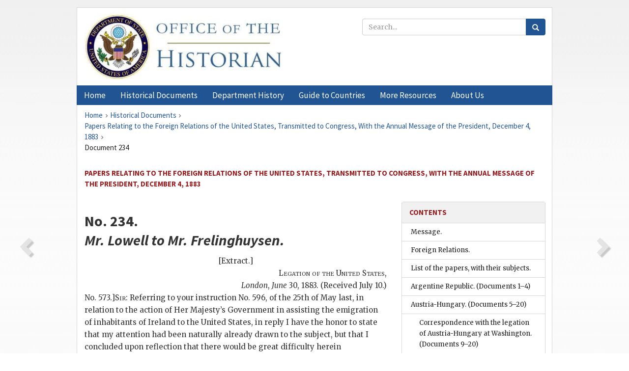

--- FILE ---
content_type: text/html;charset=utf-8
request_url: https://history.state.gov/historicaldocuments/frus1883/d234
body_size: 21599
content:
<!DOCTYPE html>
<html data-template="pages:app-root" lang="en" data-app=""><head><meta name="viewport" content="width=device-width, initial-scale=1.0"><meta name="description" content="history.state.gov 3.0 shell"><link href="/resources/images/favicon.ico" rel="shortcut icon"><script src="">(function(w,d,s,l,i){w[l]=w[l]||[];w[l].push({'gtm.start':
        new Date().getTime(),event:'gtm.js'});var f=d.getElementsByTagName(s)[0],
        j=d.createElement(s),dl=l!='dataLayer'?'&l='+l:'';j.async=true;j.src=
        'https://www.googletagmanager.com/gtm.js?id='+i+dl;f.parentNode.insertBefore(j,f);
        })(window,document,'script','dataLayer','GTM-WBD65RCC');</script><link href="/resources/css/all.css" rel="stylesheet" type="text/css"><title>Historical Documents - Office of the Historian</title></head><body id="body">
        <!-- Google Tag Manager (noscript) -->
        <noscript><iframe src="https://www.googletagmanager.com/ns.html?id=GTM-WBD65RCC" height="0" width="0" style="display:none;visibility:hidden"></iframe></noscript>
        <!-- End Google Tag Manager (noscript) -->
        <header class="hsg-header">
            <section class="hsg-grid hsg-header-inner">
                <div class="container hsg-header-content">
                    <div class="row">
                        <div class="col-sm-7">
                            <a href="/">
                                <img src="/resources/images/Office-of-the-Historian-logo_500x168.jpg" class="img-responsive" width="400" alt="Office of the Historian">
                            </a>
                        </div>
                        <div class="col-sm-5">
                            
                                <div class="banner__search">
                                    <div class="searchbox">
                                        <form action="/search" method="get" class="main-form" id="navigationSearchForm">
                                            <p class="form-group">
                                                <!-- Search: -->
                                                <input type="text" size="15" name="q" placeholder="Search..." class="form-control" id="search-box">
                                                <button type="submit" class="hsg-link-button search-button btn">
                                                    <i class="hsg-search-button-icon"></i>
                                                </button>
                                            </p>
                                        </form>
                                    </div>
                                </div>
                            
                        </div>
                    </div>
                </div>
            </section>
        </header>

        <nav role="navigation" class="hsg-nav navbar navbar-default">
            <div class="container hsg-nav-content">
                <div class="navbar-header">
                    <button type="button" class="navbar-toggle collapsed" data-toggle="collapse" data-target="#navbar-collapse-1" aria-expanded="false">
                        <span class="sr-only">Menu</span>
                        <i class="fa fa-bars"></i>
                        <span class="toggle-text">Menu</span>
                    </button>
                    <!--<a data-template="config:app-title" class="navbar-brand" href="./index.html">App Title</a>-->
                </div>
                <div class="navbar-collapse collapse" id="navbar-collapse-1">
                    <ul class="nav navbar-nav">
                        <li class="dropdown">
                            <a href="/" shape="rect">
                                <span>Home</span>
                            </a>
                        </li>
                        <li class="dropdown">
                            <a href="/historicaldocuments" class="dropdown-toggle" data-toggle="dropdown" role="button" aria-haspopup="true" aria-expanded="false">
                                <span>Historical Documents</span>
                            </a>
                            <ul class="dropdown-menu">
                                <li>
                                    <a href="/historicaldocuments">
                                        <em>Foreign Relations of the United States</em>
                                    </a>
                                </li>
                                <li>
                                    <a href="/historicaldocuments/about-frus">About the
                                            <em>Foreign Relations</em> Series</a>
                                </li>
                                <li>
                                    <a href="/historicaldocuments/status-of-the-series">Status
                                        of the <em>Foreign Relations</em> Series</a>
                                </li>
                                <li>
                                    <a href="/historicaldocuments/frus-history">History of the
                                            <em>Foreign Relations</em> Series</a>
                                </li>
                                <li>
                                    <a href="/historicaldocuments/ebooks">Ebooks Initiative</a>
                                </li>
                                <li>
                                    <a href="/historicaldocuments/quarterly-releases">Quarterly
                                        Releases</a>
                                </li>
                            </ul>
                        </li>
                        <li id="index_nav" class="dropdown">
                            <a href="/departmenthistory" class="dropdown-toggle" data-toggle="dropdown" role="button" aria-haspopup="true" aria-expanded="false">
                                <span>Department History</span>
                            </a>
                            <ul class="dropdown-menu">
                                <li>
                                    <a href="/departmenthistory">Overview</a>
                                </li>
                                <!--
                                <li>
                                    <a href="$app/departmenthistory/timeline">Administrative
                                        Timeline</a>
                                </li>
                                -->
                                <li>
                                    <a href="/departmenthistory/people/secretaries">Biographies
                                        of the Secretaries of State</a>
                                </li>
                                <li>
                                    <a href="/departmenthistory/people/principals-chiefs">Principal Officers and Chiefs of Mission</a>
                                </li>
                                <li>
                                    <a href="/departmenthistory/travels/secretary">Travels of
                                        the Secretary of State</a>
                                </li>
                                <li>
                                    <a href="/departmenthistory/travels/president">Travels of
                                        the President</a>
                                </li>
                                <li>
                                    <a href="/departmenthistory/visits">Visits by Foreign Heads
                                        of State</a>
                                </li>
                                <li>
                                    <a href="/departmenthistory/wwi">World War I and the
                                        Department</a>
                                </li>
                                <li>
                                    <a href="/departmenthistory/buildings">Buildings of the
                                        Department of State</a>
                                </li>
                                <li>
                                    <a href="/departmenthistory/diplomatic-couriers">U.S.
                                        Diplomatic Couriers</a>
                                </li>
                            </ul>
                        </li>
                        <li id="countries_nav" class="dropdown">
                            <a href="/countries" class="dropdown-toggle" data-toggle="dropdown" role="button" aria-haspopup="true" aria-expanded="false">
                                <span>Guide to Countries</span>
                            </a>
                            <ul class="dropdown-menu">
                                <li>
                                    <a href="/countries">Guide to Country Recognition and
                                        Relations</a>
                                </li>
                                <li>
                                    <a href="/countries/archives">World Wide Diplomatic Archives
                                        Index</a>
                                </li>
                            </ul>
                        </li>
                        <li id="resources_nav" class="dropdown">
                            <a href="" class="dropdown-toggle" data-toggle="dropdown" role="button" aria-haspopup="true" aria-expanded="false">
                                <span>More Resources</span>
                            </a>
                            <ul class="dropdown-menu">
                                <li>
                                    <a href="/tags">Browse Resources by Subject Tag</a>
                                </li>
                                <li>
                                    <a href="/conferences">Conferences</a>
                                </li>
                                <li>
                                    <a href="/about/contact-us">Contact Us</a>
                                </li>
                                <li>
                                    <a href="/developer">Developer Resources &amp; APIs</a>
                                </li>
                                <li>
                                    <a href="/education">Educational Resources</a>
                                </li>
                                <li>
                                    <a href="/about/faq">Frequently Asked Questions</a>
                                </li>
                                <li>
                                    <a href="/milestones">Key Milestones</a>
                                </li>
                                <li>
                                    <a href="/open">Open Government Initiative</a>
                                </li>
                                <li>
                                    <a href="/departmenthistory/short-history">A Short History
                                        of the Department</a>
                                </li>
                            </ul>
                        </li>
                        <li class="dropdown">
                            <a href="/about" shape="rect">
                                <span>About Us</span>
                            </a>
                        </li>
                    </ul>
                </div>
            </div>
        </nav>

        <div class="hsg-main">
            <section class="hsg-grid hsg-main-inner">
                <div class="container hsg-main-content">
                    <main id="content">
        <div>
            <div class="row">
                <nav class="hsg-breadcrumb hsg-breadcrumb--wrap" aria-label="breadcrumbs"><ol vocab="http://schema.org/" typeof="BreadcrumbList" class="hsg-breadcrumb__list"><li class="hsg-breadcrumb__list-item" property="itemListElement" typeof="ListItem"><a href="/" class="hsg-breadcrumb__link" property="item" typeof="WebPage"><span property="name">Home</span></a></li><li class="hsg-breadcrumb__list-item" property="itemListElement" typeof="ListItem"><a href="/historicaldocuments" class="hsg-breadcrumb__link" property="item" typeof="WebPage"><span property="name">Historical Documents</span></a></li><li class="hsg-breadcrumb__list-item" property="itemListElement" typeof="ListItem"><a href="/historicaldocuments/frus1883" class="hsg-breadcrumb__link" property="item" typeof="WebPage"><span property="name">Papers Relating to the Foreign Relations of the United States, Transmitted to Congress, With the Annual Message of the President, December 4, 1883</span></a></li><li class="hsg-breadcrumb__list-item" property="itemListElement" typeof="ListItem"><a href="/historicaldocuments/frus1883/d234" class="hsg-breadcrumb__link" property="item" typeof="WebPage" aria-current="page"><span property="name">Document 234</span></a></li></ol></nav>
            </div>
            <div class="row">
                <div class="hsg-navigation-wrapper">
                    <h2 class="hsg-navigation-title" id="navigation-title">Papers Relating to the Foreign Relations of the United
                    States, Transmitted to Congress, With the Annual Message of the President,
                    December 4, 1883</h2>
                </div>
            </div>
            <div class="row">
                <a data-doc="frus1883.xml" data-root="1.7.4.32.46" data-current="1.7.4.32.48" class="page-nav nav-prev" data-template="pages:navigation-link" data-template-direction="previous" href="/historicaldocuments/frus1883/d233">
                    <i class="glyphicon glyphicon-chevron-left"></i>
                </a>
                <a data-doc="frus1883.xml" data-root="1.7.4.32.50" data-current="1.7.4.32.48" class="page-nav nav-next" data-template="pages:navigation-link" data-template-direction="next" href="/historicaldocuments/frus1883/d235">
                    <i class="glyphicon glyphicon-chevron-right"></i>
                </a>
                <div class="hsg-width-main">
                    <div id="content-inner">
                        <div id="content-container">
                            <div class="content"><style type="text/css">.document_border-bottom {
   border-bottom: 1px black solid;
}

 .document_right {
   display: inline; float: right;
}

 .document_border-top {
   border-top: 1px black solid;
}

 .document_border-right {
   border-right: 1px black solid;
}

 .document_left {
   display: inline; float: left;
}

 .document_center {
   display: block; text-align: center;
}

</style><div class="tei-div3" id="d234">
                    <h2 class="tei-head7">No. 234.<br class="tei-lb"><span class="tei-hi2 font-italic italic">Mr. <span class="tei-persName">Lowell</span>
                            to Mr. <span class="tei-persName">Frelinghuysen</span>.</span></h2>
                    <div class="tei-opener"><span class="tei-seg document_center">[Extract.]</span></div>
                    <div class="tei-opener"><div class="tei-dateline"><span class="tei-placeName"><span class="tei-hi3 font-smallcaps smallcaps">Legation of
                                    the United States</span>,<br class="tei-lb"><span class="tei-hi2 font-italic italic">London</span></span>, <span class="tei-date"><span class="tei-hi2 font-italic italic">June</span> 30, 1883</span>.
                            (Received July 10.)</div>
                        <span class="tei-seg document_left">No. 573.]</span></div>
                    <p class="tei-p3"><span class="tei-hi3 font-smallcaps smallcaps">Sir</span>: Referring to your instruction No. 596, of the
                        25th of May last, in relation to the action of Her Majesty’s Government in
                        assisting the emigration of inhabitants of Ireland to the United States, in
                        reply I have the honor to state that my attention had been naturally already
                        drawn to the subject, but that I concluded upon reflection that there would
                        be great difficulty herein ascertaining the facts and identifying the
                        persons sent out, and that the laws already existing in the United States
                        making it a penal offense to import paupers would suffice to check and
                        remedy the evil. The class whom the Government proposed to assist were, as I
                        had always heard and believe, to be from that one called the “congested
                        districts” in Ireland, and were persons able and willing to work, but
                        prevented from maintaining themselves by the unfavorable conditions of soil,
                        climate and superabundant population. They were <a href="pg_437" id="pg_437" class="tei-pb1 hsg-facsilime-link" target="_self" rel="nofollow">
            [Page 437]
        </a> to be precisely such immigrants as the United States
                        had always welcomed when they came, and even encouraged to come, and great
                        numbers of whom had been aided in coming by their relatives and friends in
                        America, who had remitted money for the purpose. I had at one time gone so
                        far as even to make the draft of a note of remonstrance to Lord Granville,
                        but reflecting that I had no more stable grounds to go on than the
                        telegraphic reports to the newspapers, I thought it wiser to wait for
                        definite instructions from the President.</p>
                    <p class="tei-p3">In the meanwhile, however, in accordance with your directions, I took the
                        first occasion of speaking with Lord Granville on the subject, telling him
                        that the exportation of paupers would be naturally resented by the people
                        and Government of the United States, and that I should address a private
                        note to him calling for information. This I accordingly did, and in reply
                        received an unofficial note from him conveying a statement from Lord
                        Spencer, the highest and most trustworthy authority, to the following
                        effect: <div class="tei-quote2 blockquote">
                            <p class="tei-p3">We have had no desire to send emigrants to the United States; hut
                                many wished it, and we put upon them the check of requiring those
                                asking to go there to show letters from relatives and friends
                                indicating that they would be helped to find work.</p>
                            <p class="tei-p3">This was carried out in no illusory way.</p>
                            <p class="tei-p3">Remember, too, that families have been selected with a view of their
                                being able to support themselves. As we want the scheme to suceed,
                                it is against our policy to send out those who would fail and become
                                paupers.</p>
                            <p class="tei-p3">About 11,000 persons have been, aided to emigrate to the United
                                States, or have been approved of as emigrants to that country.</p>
                            <p class="tei-p3">Very few can properly be called paupers. In some cases persons in
                                receipt of relief in workhouses have been sent out with other
                                emigrants, but they are a very small proportion of the whole number
                                selected.</p>
                            <p class="tei-p3">In some few instances the aged father or mother of the emigrant has
                                been allowed to accompany the family, but only when there is reason
                                to believe that the working members of the family are sufficient in
                                number to maintain by their labor the aged persons referred to, as
                                well as the younger children.</p>
                            <p class="tei-p3">The practice is to give one pound for each adult, and ten shillings
                                for each child over one year of age, as an allowance on landing; but
                                in consequence of a report received by the local Government board on
                                the subject of the demand for labor in the United States,
                                instructions have been given to the emigration committee to take
                                care that in determining upon the destinations of persons who may be
                                selected for emigration under the provisions of the twentieth
                                section of the “arrears of rent” (Ireland) act, the emigrants are
                                not allowed to proceed to the United States unless they desire to
                                join friends or relatives there and unless they can show that their
                                friends or relatives are in a position to put them in the way of
                                procuring employment and can help them to maintain themselves until
                                they obtain such employment. * * *</p>
                        </div></p>
                    <p class="tei-p3">I also addressed a note to Mr. Sidney Buxton, M. P., agent for the so-called
                        “Tuke fund,” and received from him the following reply to my questions:
                            <div class="tei-quote2 blockquote">
                            <p class="tei-p3">Only one family (out of about eight hundred whom Mr. Tuke’s fund is
                                sending) came from the workhouse. This family was going straight to
                                the man’s father in Wisconsin. They went by the first ship, and most
                                satisfactory letters have been received from them.</p>
                            <p class="tei-p3">No families were sent to the States who could not produce letters
                                from some near male relative out there promising them a welcome and
                                help in getting work when they should arrive.</p>
                            <p class="tei-p3">Mr. Buxton always saw the letters, so as to be sure they were of
                                recent date and were not forged. Those people who had no friends in
                                the States were sent to Canada, if they were suitable and willing to
                                go. In Canada they will be met and looked after by the agent and
                                friends of our committee.</p>
                            <p class="tei-p3">The assistance given (in addition to the free passage) was a suit of
                                clothes usually for every member of the family, and a sum of money
                                (varying from £8 to £1 for a single person) to be handed to the head
                                of each family on landing. The amount was calculated according to
                                the length of the journey, the number in the family, ages,
                                &amp;c.</p>
                        </div></p>
                    <p class="tei-p3">I may add to this statement, written on behalf of Mr. Buxton, that a late
                        article by him, contributed to the Fortnightly, gives a detailed account of
                        these proceedings.</p>
                    <a href="pg_438" id="pg_438" class="tei-pb1 hsg-facsilime-link" target="_self" rel="nofollow">
            [Page 438]
        </a>
                    <p class="tei-p3">I inclose, as containing additional information calculated to throw some
                        light on the matter, a letter of Mr. J. H. Tuke, reprinted from the Times of
                        the 15th of June, instant. * * *</p>
                    <p class="tei-p3">I shall transmit further facts in relation to this subject as soon as I shall
                        be able to obtain them.</p>
                    <p class="tei-p3">I think I may, in conclusion, express my conviction that nothing could be
                        farther from the wish of Her Majesty’s Government than to promote or connive
                        at the exportation of paupers to the United States, or to do anything that
                        would be so surely and properly offensive to the Government at
                        Washington.</p>
                    <p class="tei-p3">I have, &amp;c.,</p>
                    <div class="tei-closer"><div class="tei-signed1">J. R. LOWELL.</div></div>
                    <section class="tei-frus_attachment attachment">
                        <div class="tei-opener"><span class="tei-seg document_center">[Inclosure in No. 573.]</span></div>
                        <h2 class="tei-head6"><span class="tei-hi2 font-italic italic">Mr. <span class="tei-persName">Tuke</span> to the
                                    <span class="tei-gloss">editor of the Times</span></span>.</h2>
                        <div class="tei-opener"><span class="tei-seg document_center">[Extract from the Times of June 11,
                                1883.]</span></div>
                        <div class="tei-opener"><div class="tei-dateline"><span class="tei-placeName"><span class="tei-hi3 font-smallcaps smallcaps">Hitchin</span></span>, <span class="tei-date"><span class="tei-hi2 font-italic italic">June</span> 7,
                                1883</span>.</div></div>
                        <p class="tei-p3"><span class="tei-hi3 font-smallcaps smallcaps">Sir</span>: Will you allow me, on my return from the
                            West of Ireland, to supplement the short statement of the work carried
                            on by the committte of the Tuke fund which appeared recently in the
                            Times?</p>
                        <p class="tei-p3">Since March 23, the date of the first shipment, to June 3, when the last
                            party sailed, upwards of 800 families and a limited number of single
                            persons—in all 4,800 souls—have been assisted by the committee, under
                            the emigration clauses of the arrears act. In addition to ocean passage
                            and “landing money,” each emigrant had to be clothed and conveyed from
                            the home to the port of embarkation by means of cars, carts, or
                            boats—many of the people for a distance of from 30 to 60 miles. All
                            emigrants for the United States have been provided with through tickets
                            to the various destinations where friends resided who had promised
                            beforehand to find work and a home, or to employers with whom the
                            committee had previously made arrangements for their reception; while
                            for those going to Canada arrangements had also been made with the
                            agents of the Dominion Government to forward the emigrants to various
                            places, ranging from Toronto to Winnepeg, wherever labor was
                            demanded.</p>
                        <p class="tei-p3">The total population of the four unions in Mayo and Galway, from which
                            the 4,800 emigrants have been assisted, is under 50,000, and it will at
                            once be evident that the departure of one in ten of the population, and
                            these from the poorest and smallest holdings, must prove a very sensible
                            relief to the existing destitution of these districts. At the same time
                            it is of the utmost importance to recognize that these emigrants are not
                            paupers. Deplorable as may be their want of proper food and clothing,
                            they are neither recipients of outdoor relief, nor inmates of the
                            workhouse, but impoverished from the entire want of employment and the
                            impossibility of living on their small holdings.</p>
                        <p class="tei-p3">Objections are often urged against our work, based upon the belief that
                            the vacant holdings will be immediately filled up, and the question is
                            repeatedly asked, “What has become of the land now vacated?” The
                            statistics taken from one electoral division of the Clifden Union will,
                            I think, dispel some of these objections, and, so far as my information
                            goes, may be regarded as a fair illustration of the whole unions, unless
                            it be that a larger proportion of holdings may remain unfilled in some
                            still poorer divisions.</p>
                        <p class="tei-p3">Of forty-three holdings twenty-seven were held by head tenants, paying
                            rent from 25<span class="tei-hi2 font-italic italic">s</span>. to £5 each; seven held by under
                            tenants; and nine held in conacre. As regards the land of the
                            twenty-seven head tenants, nineteen of the holdings have been added to
                            those of adjoining tenants, and eight remain unoccupied, the land being
                            deemed too poor, or the landlord preferring to retain it without a
                            tenant, while the lands of the seven under tenants and nine conacre men,
                            who held by the season only, have reverted to the head tenants. So far
                            as this evidence goes, it seems all in the right direction, viz, the
                            consolidation of holdings, and increase in the quantity of land required
                            for those who remain. And if, as I believe, the same beneficial results
                            have been attained for the whole of the districts from which the 800
                            families who have been assisted by the committee have been drawn, it
                            may, I think, fairly be claimed that family emigration thus conducted
                            benefits alike those who leave and those who remain. In addition it may
                            be said to those who dread a refilling of these miserable holdings, that
                            the sense of the impossibility of living upon them has at length <a href="pg_439" id="pg_439" class="tei-pb1 hsg-facsilime-link" target="_self" rel="nofollow">
            [Page 439]
        </a> strongly taken hold upon the
                            minds of the people in the West of Ireland, and that, subject to the
                            success of those who have gone forth this year, thousands more will be
                            ready to leave if the chance is given them another year. And if, as I
                            think, the evidence is conclusive as to the benefit conferred upon the
                            localities from which this emigration has taken place, what, it will be
                            asked, are the results for those who have left?</p>
                        <p class="tei-p3">It is as yet too early to speak with any degree of certainty of these
                            results, although many letters have been received from the emigrants who
                            left early, speaking of the abundance of the employment and the welcome
                            they have received from their friends. But this may undoubtedly be said,
                            that no emigrants have left their homes in Ireland under happier
                            auspices, with less risk of failure, or with better chances of; success.
                            Well clothed, and conveyed from their door to the port of embarkation,
                            where they are met and have lodgings and food provided by the agents of
                            the Government and the committee, until the ocean steamers are ready to
                            convey them to their destinations; provided with free passages and
                            railway tickets to any part of Canada or the United States that they may
                            select, and are approved by the committee, and on landing, met by agents
                            appointed by the English or Canadian Government, the emigrant feels that
                            he is cared for, and that friendly hands have been stretched out to aid
                            and succor him; above all, among a people with whom the family tie is so
                            paramount, the fact that the family is not divided, that husband and
                            Wife, and the long procession of older or younger “Pats and Peters,
                            Marys and Barbaras, with Festy and ‘the couple,”’ are allowed to go
                            together, gives to the “fremigration” (as it called) a wholly different
                            character.</p>
                        <p class="tei-p3">This deprives the embarkation of its sadness, and in the ten or twelve
                            shipments at which I have assisted there has rarely been the painful
                            wailing so familiar at the railway stations when one member of a family
                            leaves alone. As I heard it remarked, one day, “One would suppose the
                            people were going for a picnic, they are so cheerful and happy.” And as,
                            at parting, they crowd with prayers and blessings around those who have
                            had the happiness of being allowed to assist them, their gratitude is
                            evinced in many little acts very touching to witness. That this feeling
                            is not merely momentary, the captains of the various steamers of Messrs.
                            Allan &amp; Co. have borne ample evidence. One extract only I will ask
                            you to find room for; it is from Captain Browne, of the steamship
                            Phoenician, whose name is well known for courage and seamanship as
                            “Atlantic Browne.” It is dated May 20, 1883, steamship Phoenician,
                            Glasgow: <div class="tei-quote2 blockquote">
                                <p class="tei-p3">“We arrived here yesterday all well, after our second trip with
                                    emigrants from Ireland, assisted by Tuke’s fund, and in
                                    referring to them I feel it my duty to say something in their
                                    favor. They have on both voyages behaved themselves in a manner
                                    most creditable, always strictly observing all orders given and
                                    company’s rules, which are printed in the steerage. I consider
                                    they are deserving of all praise. Before landing at Boston I
                                    gave them the money (landing) as per Mr. Tuke’s list, when they
                                    appeared to be truly thankful. In fact every time I spoke to
                                    them they were very pleased and grateful to those gentlemen who
                                    had assisted them in leaving their old homesteads.</p>
                                <p class="tei-p3">“Your obedient servant,</p>
                                <p class="tei-p3 right">JOHN BROWNE.”</p>
                            </div></p>
                        <p class="tei-p3">It will also be satisfactory to those who have assisted in this movement
                            to learn that the emigrants selected have entirely satisfied the agents
                            of the Canadian Government on their arrival, and have even won from
                            their opponents in the United States a very favorable notice. Mr.
                            Stafford, the able emigration agent for the Canadian Government at
                            Quebec, on the arrival of the fourth of our shipments, says: “The
                            emigrants are remarkably well behaved. You have made really good
                            selections, and the health, appearance and good conduct of the people
                            were all that could be desired. Labor is in good demand, and I have no
                            doubt all your people are at work.”</p>
                        <p class="tei-p3">After the violent opposition with which we were threatened by the
                            American newspapers, it is especially gratifying to find that they have
                            been compelled to change their curses into blessings, as” the following
                            quotation from the Boston Daily Advertiser will show:</p>
                        <p class="tei-p3">“The much-expected ‘emptying of the almshouses of Great Britain upon our
                            shores’ does not appear to have begun yet, and neither statute law nor
                            diplomacy has been needed to be applied to assisted immigrants. The
                            steamship Phoenician, of the Allan line, reached its dock at this port
                            yesterday bringing 821 steerage passengers, of whom 415 had been
                            ‘assisted.’ This assistance, as explained in the Advertiser of April 24,
                            is provided in Ireland partly from a benevolent fund known as the ‘Tuke
                            fund,’ and partly from the treasury of the British Government. These
                            passengers came principally from the West of Ireland, being taken on
                            board at ports where the agents of this line of steamers have contracted
                            to do so. The customary strict inspection was made by the state
                            superintendent of alien passengers or his deputy. <a href="pg_440" id="pg_440" class="tei-pb1 hsg-facsilime-link" target="_self" rel="nofollow">
            [Page 440]
        </a> None were found to be objectionable on the
                            score of being likely to become subjects of public charity, and they
                            appeared to be a physically sound and healthy lot of people, quite up to
                            the average of immigrants coming here without assistance. Wherein this
                            class conspicuously differs from the general run of immigrants from
                            Ireland, is the greater portion of children among them. Of the 415
                            assisted passengers of the Phoenician, 196 were of less than 15 years of
                            age, and of the 415, there were 92 destined to different points in this
                            State.</p>
                        <p class="tei-p3">“The ticket which is given in Ireland to an assisted passenger conveys
                            him to his ultimate destination. The Montana-bound party, for example,
                            did not have to get anything more in the shape of a ticket, or the like,
                            when they reached this port. These points of destination are not
                            invariably a matter of option on the part of the assisted passenger. He
                            has the option of remaining at home, but if he takes passage he must go
                            to a point where the agent of the assisting parties has information that
                            employment can be found on arrival. In general, they are assisted beyond
                            the price of the passage by a gift outright of money, in varying sums of
                            from 10s. to £12.</p>
                        <p class="tei-p3">“So far as can be ascertained, no person of the five different arrivals,
                            of assisted passengers reaching this port since April 3 has become a
                            ‘burden to the State,’ though all have paid the head-money of half a
                            dollar. The sum total of this head-money is held as a fund by the
                            treasurer of the United States, with due credit to Massachusetts on the
                            books, to offset the liability which the State incurs. If any of these
                            passengers become subjects of public charity, wherever they may be, this
                            fund is liable to be drawn upon to maintain them. Whenever it shall be
                            exhausted, if it so happen, the treasury of Massachusetts will be
                            liable, but the State may at any time relieve itself of the burden by
                            sending the pauper back to Ireland. The first lot of assisted passengers
                            coming to this port arrived in the Phoenician on her previous voyage,
                            April 3. The arrival of yesterday makes the fifth lot. The following
                            table indicates the general facts of this immigration:</p>
                        <table class="tei-table1">
                            <tr class="tei-row">
                                <td class="tei-cell document_border-bottom document_border-top document_border-right">Description.</td>
                                <td class="tei-cell document_border-bottom document_border-top document_border-right">Phœnician,<br class="tei-lb">April 3.</td>
                                <td class="tei-cell document_border-bottom document_border-top document_border-right">Nestorian,<br class="tei-lb">April 15.</td>
                                <td class="tei-cell document_border-bottom document_border-top document_border-right">Canadian,<br class="tei-lb">April 28.</td>
                                <td class="tei-cell document_border-bottom document_border-top document_border-right">Austrian,<br class="tei-lb">May 1.</td>
                                <td class="tei-cell document_border-bottom document_border-top">Phœnician,<br class="tei-lb">May
                                    10.</td>
                            </tr>
                            <tr class="tei-row">
                                <td class="tei-cell document_border-right">Assisted passengers</td>
                                <td class="tei-cell document_border-right">213</td>
                                <td class="tei-cell document_border-right">554</td>
                                <td class="tei-cell document_border-right">511</td>
                                <td class="tei-cell document_border-right">129</td>
                                <td class="tei-cell">415</td>
                            </tr>
                            <tr class="tei-row">
                                <td class="tei-cell document_border-right">Of fifteen year or less</td>
                                <td class="tei-cell document_border-right">85</td>
                                <td class="tei-cell document_border-right">248</td>
                                <td class="tei-cell document_border-right">224</td>
                                <td class="tei-cell document_border-right">491</td>
                                <td class="tei-cell">196</td>
                            </tr>
                            <tr class="tei-row">
                                <td class="tei-cell document_border-right">From fifteen to twenty-five
                                    years</td>
                                <td class="tei-cell document_border-right">68</td>
                                <td class="tei-cell document_border-right">165</td>
                                <td class="tei-cell document_border-right">139</td>
                                <td class="tei-cell document_border-right">49</td>
                                <td class="tei-cell">101</td>
                            </tr>
                            <tr class="tei-row">
                                <td class="tei-cell document_border-right">From twenty-fire to fifty
                                    years</td>
                                <td class="tei-cell document_border-right">45</td>
                                <td class="tei-cell document_border-right">97</td>
                                <td class="tei-cell document_border-right">116</td>
                                <td class="tei-cell document_border-right">94</td>
                                <td class="tei-cell">91</td>
                            </tr>
                            <tr class="tei-row">
                                <td class="tei-cell document_border-right">Above fifty years</td>
                                <td class="tei-cell document_border-right">18</td>
                                <td class="tei-cell document_border-right">34</td>
                                <td class="tei-cell document_border-right">41</td>
                                <td class="tei-cell document_border-right">7</td>
                                <td class="tei-cell">27</td>
                            </tr>
                            <tr class="tei-row">
                                <td class="tei-cell document_border-right">Males</td>
                                <td class="tei-cell document_border-right">123</td>
                                <td class="tei-cell document_border-right">267</td>
                                <td class="tei-cell document_border-right">276</td>
                                <td class="tei-cell document_border-right">66</td>
                                <td class="tei-cell">205</td>
                            </tr>
                            <tr class="tei-row">
                                <td class="tei-cell document_border-right">Females</td>
                                <td class="tei-cell document_border-right">90</td>
                                <td class="tei-cell document_border-right">287</td>
                                <td class="tei-cell document_border-right">241</td>
                                <td class="tei-cell document_border-right">63</td>
                                <td class="tei-cell">210</td>
                            </tr>
                            <tr class="tei-row">
                                <td class="tei-cell document_border-right document_border-bottom">Families</td>
                                <td class="tei-cell document_border-right document_border-bottom">44</td>
                                <td class="tei-cell document_border-right document_border-bottom">81</td>
                                <td class="tei-cell document_border-right document_border-bottom">76</td>
                                <td class="tei-cell document_border-right document_border-bottom">17</td>
                                <td class="tei-cell document_border-bottom">64</td>
                            </tr>
                        </table>
                        <p class="tei-p3">Before closing, I will ask your permission to be allowed publicly to
                            express to his excellency the lord-lieutenant, Mr. R. G. Hamilton, and
                            Mr. Henry Robinson the deep sense of our gratitude for the unvarying
                            kindness and assistance which they have at all times accorded to those
                            who, like myself, have been engaged in the practical carrying out of
                            this responsible work, and the warm interest which they have evinced has
                            materially aided a work often both arduous and difficult. The experience
                            of the past three or four months has more than ever confirmed the
                            opinion that a carefully considered system of State-aided emigration is
                            essential for the districts under consideration in the West of Ireland,
                            and not less absolutely needed are measures for the development of the
                            resources of these districts, if the prosperity of the whole Government
                            and its good government are to be permanently secured.</p>
                        <p class="tei-p3">I am, &amp;c.,</p>
                        <div class="tei-closer"><div class="tei-signed1">JAMES H. TUKE.</div></div>
                    </section>
                </div></div>
                        </div>
                    </div>
                </div>
                <div class="hsg-width-sidebar"><aside class="hsg-aside--static">
                    
                    <div id="media-download"></div>

                    <div class="hsg-panel hsg-toc">
   <div class="hsg-panel-heading hsg-toc__header">
      <h4 class="hsg-sidebar-title">Contents</h4>
   </div>
   <nav aria-label="Side navigation">
      <ul class="hsg-toc__chapters">
         <li class="hsg-toc__chapters__item">
            <a data-template="toc:highlight-current" class="" href="/historicaldocuments/frus1883/message-of-the-president">Message.</a>
         </li>
         <li class="hsg-toc__chapters__item">
            <a data-template="toc:highlight-current" class="" href="/historicaldocuments/frus1883/foreign-relations">Foreign Relations.</a>
         </li>
         <li class="hsg-toc__chapters__item">
            <a data-template="toc:highlight-current" class="" href="/historicaldocuments/frus1883/papers">List of the papers, with their subjects.</a>
         </li>
         <li class="hsg-toc__chapters__item">
            <a data-template="toc:highlight-current" class="" href="/historicaldocuments/frus1883/comp1">Argentine Republic.<span> (Documents 1–4)</span>
            </a>
         </li>
         <li class="hsg-toc__chapters__item js-accordion">
            <a data-template="toc:highlight-current" class="" href="/historicaldocuments/frus1883/comp2">Austria-Hungary.<span> (Documents 5–20)</span>
            </a>
            <ul class="hsg-toc__chapters__nested">
               <li class="hsg-toc__chapters__item">
                  <a data-template="toc:highlight-current" class="" href="/historicaldocuments/frus1883/ch1">Correspondence with the legation of Austria-Hungary at Washington.<span> (Documents 9–20)</span>
                  </a>
               </li>
            </ul>
         </li>
         <li class="hsg-toc__chapters__item">
            <a data-template="toc:highlight-current" class="" href="/historicaldocuments/frus1883/comp3">Central America.<span> (Documents 21–31)</span>
            </a>
         </li>
         <li class="hsg-toc__chapters__item js-accordion">
            <a data-template="toc:highlight-current" class="" href="/historicaldocuments/frus1883/comp4">Chili<span> (Documents 32–65)</span>
            </a>
            <ul class="hsg-toc__chapters__nested">
               <li class="hsg-toc__chapters__item">
                  <a data-template="toc:highlight-current" class="" href="/historicaldocuments/frus1883/ch2">Correspondence with the legation of Chili at Washington.<span> (Documents 64–65)</span>
                  </a>
               </li>
            </ul>
         </li>
         <li class="hsg-toc__chapters__item js-accordion">
            <a data-template="toc:highlight-current" class="" href="/historicaldocuments/frus1883/comp5">China.<span> (Documents 66–91)</span>
            </a>
            <ul class="hsg-toc__chapters__nested">
               <li class="hsg-toc__chapters__item">
                  <a data-template="toc:highlight-current" class="" href="/historicaldocuments/frus1883/ch3">Correspondence with the legation of China at Washington.<span> (Documents 87–91)</span>
                  </a>
               </li>
            </ul>
         </li>
         <li class="hsg-toc__chapters__item">
            <a data-template="toc:highlight-current" class="" href="/historicaldocuments/frus1883/comp6">Colombia.<span> (Documents 92–108)</span>
            </a>
         </li>
         <li class="hsg-toc__chapters__item">
            <a data-template="toc:highlight-current" class="" href="/historicaldocuments/frus1883/comp7">Corea.<span> (Documents 109–115)</span>
            </a>
         </li>
         <li class="hsg-toc__chapters__item">
            <a data-template="toc:highlight-current" class="" href="/historicaldocuments/frus1883/comp8">Denmark.<span> (Documents 116–119)</span>
            </a>
         </li>
         <li class="hsg-toc__chapters__item js-accordion">
            <a data-template="toc:highlight-current" class="" href="/historicaldocuments/frus1883/comp9">France.<span> (Documents 120–161)</span>
            </a>
            <ul class="hsg-toc__chapters__nested">
               <li class="hsg-toc__chapters__item">
                  <a data-template="toc:highlight-current" class="" href="/historicaldocuments/frus1883/ch4">Correspondence with the legation of France at Washington.<span> (Documents 151–161)</span>
                  </a>
               </li>
            </ul>
         </li>
         <li class="hsg-toc__chapters__item js-accordion">
            <a data-template="toc:highlight-current" class="" href="/historicaldocuments/frus1883/comp10">Germany.<span> (Documents 162–216)</span>
            </a>
            <ul class="hsg-toc__chapters__nested">
               <li class="hsg-toc__chapters__item">
                  <a data-template="toc:highlight-current" class="" href="/historicaldocuments/frus1883/ch5">Correspondence with the legation of Germany at Washington.<span> (Documents 215–216)</span>
                  </a>
               </li>
            </ul>
         </li>
         <li class="hsg-toc__chapters__item js-accordion">
            <a data-template="toc:highlight-current" class="hsg-current" href="/historicaldocuments/frus1883/comp11">Great Britain.<span> (Documents 217–314)</span>
            </a>
            <ul class="hsg-toc__chapters__nested">
               <li class="hsg-toc__chapters__item">
                  <a data-template="toc:highlight-current" class="" href="/historicaldocuments/frus1883/ch6">Correspondence with the legation of Great Britain at Washington.<span> (Documents 270–314)</span>
                  </a>
               </li>
            </ul>
         </li>
         <li class="hsg-toc__chapters__item">
            <a data-template="toc:highlight-current" class="" href="/historicaldocuments/frus1883/comp12">Greece.<span> (Documents 315–326)</span>
            </a>
         </li>
         <li class="hsg-toc__chapters__item js-accordion">
            <a data-template="toc:highlight-current" class="" href="/historicaldocuments/frus1883/comp13">Hawaiian Islands.<span> (Documents 327–348)</span>
            </a>
            <ul class="hsg-toc__chapters__nested">
               <li class="hsg-toc__chapters__item">
                  <a data-template="toc:highlight-current" class="" href="/historicaldocuments/frus1883/ch7">Correspondence with the legation of Hawaiian Islands at Washington.<span> (Documents 345–348)</span>
                  </a>
               </li>
            </ul>
         </li>
         <li class="hsg-toc__chapters__item">
            <a data-template="toc:highlight-current" class="" href="/historicaldocuments/frus1883/comp14">Hayti.<span> (Documents 349–367)</span>
            </a>
         </li>
         <li class="hsg-toc__chapters__item">
            <a data-template="toc:highlight-current" class="" href="/historicaldocuments/frus1883/comp15">Italy.<span> (Documents 368–372)</span>
            </a>
         </li>
         <li class="hsg-toc__chapters__item">
            <a data-template="toc:highlight-current" class="" href="/historicaldocuments/frus1883/comp16">Japan.<span> (Documents 373–381)</span>
            </a>
         </li>
         <li class="hsg-toc__chapters__item">
            <a data-template="toc:highlight-current" class="" href="/historicaldocuments/frus1883/comp17">Liberia.<span> (Documents 382–384)</span>
            </a>
         </li>
         <li class="hsg-toc__chapters__item js-accordion">
            <a data-template="toc:highlight-current" class="" href="/historicaldocuments/frus1883/comp18">Mexico.<span> (Documents 385–441)</span>
            </a>
            <ul class="hsg-toc__chapters__nested">
               <li class="hsg-toc__chapters__item">
                  <a data-template="toc:highlight-current" class="" href="/historicaldocuments/frus1883/ch8">Correspondence with the legation of Mexico at Washington.<span> (Documents 419–441)</span>
                  </a>
               </li>
            </ul>
         </li>
         <li class="hsg-toc__chapters__item">
            <a data-template="toc:highlight-current" class="" href="/historicaldocuments/frus1883/comp19">Peru.<span> (Documents 442–463)</span>
            </a>
         </li>
         <li class="hsg-toc__chapters__item">
            <a data-template="toc:highlight-current" class="" href="/historicaldocuments/frus1883/comp20">Portugal.<span> (Documents 464–469)</span>
            </a>
         </li>
         <li class="hsg-toc__chapters__item">
            <a data-template="toc:highlight-current" class="" href="/historicaldocuments/frus1883/comp21">Russia<span> (Document 470)</span>
            </a>
         </li>
         <li class="hsg-toc__chapters__item js-accordion">
            <a data-template="toc:highlight-current" class="" href="/historicaldocuments/frus1883/comp22">Salvador.</a>
            <ul class="hsg-toc__chapters__nested">
               <li class="hsg-toc__chapters__item">
                  <a data-template="toc:highlight-current" class="" href="/historicaldocuments/frus1883/ch9">Correspondence with the legation of Salvador at Washington.<span> (Documents 471–477)</span>
                  </a>
               </li>
            </ul>
         </li>
         <li class="hsg-toc__chapters__item">
            <a data-template="toc:highlight-current" class="" href="/historicaldocuments/frus1883/comp23">Siam.<span> (Documents 478–485)</span>
            </a>
         </li>
         <li class="hsg-toc__chapters__item">
            <a data-template="toc:highlight-current" class="" href="/historicaldocuments/frus1883/comp24">Spain.<span> (Documents 486–508)</span>
            </a>
         </li>
         <li class="hsg-toc__chapters__item">
            <a data-template="toc:highlight-current" class="" href="/historicaldocuments/frus1883/comp25">Switzerland.<span> (Documents 509–516)</span>
            </a>
         </li>
         <li class="hsg-toc__chapters__item js-accordion">
            <a data-template="toc:highlight-current" class="" href="/historicaldocuments/frus1883/comp26">Turkey.<span> (Documents 517–577)</span>
            </a>
            <ul class="hsg-toc__chapters__nested">
               <li class="hsg-toc__chapters__item">
                  <a data-template="toc:highlight-current" class="" href="/historicaldocuments/frus1883/ch10">Correspondence with the legation of Turkey at Washington.<span> (Documents 576–577)</span>
                  </a>
               </li>
            </ul>
         </li>
         <li class="hsg-toc__chapters__item">
            <a data-template="toc:highlight-current" class="" href="/historicaldocuments/frus1883/comp27">Venezuela.<span> (Documents 578–600)</span>
            </a>
         </li>
         <li class="hsg-toc__chapters__item">
            <a data-template="toc:highlight-current" class="" href="/historicaldocuments/frus1883/index">Alphabetical Index.</a>
         </li>
      </ul>
   </nav>
</div>

                    <div>
                        <div class="hsg-panel" id="person-panel" style="display: none">
                            <div class="hsg-panel-heading">
                                <h4 class="hsg-sidebar-title">Persons</h4>
                            </div>
                            <div class="hsg-list-group"></div>
                        </div>
                        <div class="hsg-panel" id="gloss-panel" style="display: none">
                            <div class="hsg-panel-heading">
                                <h4 class="hsg-sidebar-title">Abbreviations &amp; Terms</h4>
                            </div>
                            <div class="hsg-list-group"></div>
                        </div>
                    </div>
                </aside><aside id="sections" class="hsg-aside--section"><div class="hsg-panel"><div class="hsg-panel-heading"><h2 class="hsg-sidebar-title">Historical Documents</h2></div><ul class="hsg-list-group"><li class="hsg-list-group-item"><a href="/historicaldocuments/about-frus"><span property="name">About the <em>Foreign Relations</em> Series</span></a></li><li class="hsg-list-group-item"><a href="/historicaldocuments/status-of-the-series"><span property="name">Status of the <em>Foreign Relations</em> Series</span></a></li><li class="hsg-list-group-item"><a href="/historicaldocuments/frus-history"><span property="name">History of the <em>Foreign Relations</em> Series</span></a></li><li class="hsg-list-group-item"><a href="/historicaldocuments/ebooks"><span property="name"><em>Foreign Relations</em> Ebooks</span></a></li><li class="hsg-list-group-item"><a href="/historicaldocuments/other-electronic-resources"><span property="name">Other Electronic Resources</span></a></li><li class="hsg-list-group-item"><a href="/historicaldocuments/guide-to-sources-on-vietnam-1969-1975"><span property="name">Guide to Sources on Vietnam, 1969-1975</span></a></li><li class="hsg-list-group-item"><a href="/historicaldocuments/citing-frus"><span property="name">Citing the <em>Foreign Relations</em> series</span></a></li></ul></div></aside></div>
            </div>
        </div>
    </main>
                    <!--
                    <section class="" data-template="pages:unless-asides">
                        <button title="Cite this resource" class="hsg-cite__button">Cite this resource</button>
                    </section>
                    -->
                </div>
            </section>
        </div>

        <footer class="hsg-footer">
            <section class="hsg-grid hsg-footer-top">
                <div class="container">
                    <nav class="row">
                        <ul class="hsg-footer-list">
                            <h4>Learn more</h4>
                            <li>
                                <a href="/">Home</a>
                            </li>
                            <li>
                                <a href="/search">Search</a>
                            </li>
                            <li>
                                <a href="/about/faq">FAQ</a>
                            </li>
                        </ul>

                        <ul class="hsg-footer-list">
                            <h4>Topics</h4>
                            <li>
                                <a href="/historicaldocuments/">Historical Documents</a>
                            </li>
                            <li>
                                <a href="/departmenthistory/">Department History</a>
                            </li>
                            <li>
                                <a href="/countries/">Countries</a>
                            </li>
                        </ul>
                        <ul class="hsg-footer-list">
                            <h4>Contact</h4>
                            <li>
                                <a href="/about/">About Us</a>
                            </li>
                            <li>
                                <a href="/about/contact-us">Contact Us</a>
                            </li>
                        </ul>

                        <ul class="hsg-footer-list">
                            <h4>Policies</h4>
                            <li>
                                <a href="https://www.state.gov/section-508-accessibility-statement/">Accessibility Statement</a>
                            </li>
                            <li>
                                <a href="https://www.state.gov/privacy-policy/">Privacy Policy</a>
                            </li>
                            <li>
                                <a href="https://www.state.gov/external-link-policy-and-disclaimers/">External Link Policy</a>
                            </li>
                            <li>
                                <a href="https://www.state.gov/copyright-information/">Copyright
                                    Information</a>
                            </li>
                            <li>
                                <a href="/about/content-warning">Content Warning</a>
                            </li>
                        </ul>
                    </nav>
                </div>
            </section>

            <section class="hsg-grid hsg-footer-bottom">
                <div class="container">
                    <div class="row">
                        <address class="col-xs-12 col-sm-12 col-md-12">
                            <h4>Office of the Historian, Shared Knowledge Services, Bureau of Administration <br>
                                <a href="https://www.state.gov">United States Department of
                                State</a></h4>
                            <p>
                                <a href="mailto:history@state.gov">history@state.gov</a>
                            </p>
                            <p>Phone: <a href="tel:+1-202-955-0200">202-955-0200</a></p>
                        </address>
                    </div>
                </div>
            </section>
            
            <section class="hsg-grid hsg-footer-nether">
                <div class="container">
                    <div class="row">
                        <p><a href="mailto:history@state.gov?subject=Error%20on%20page%20%60%2Fexist%2Fapps%2Fhsg-shell%2Fhistoricaldocuments%2Ffrus1883%2Fd234%60&amp;body=%0D%0A_________________________________________________________%0D%0APlease%20provide%20any%20additional%20information%20above%20this%20line%0D%0A%0D%0ARequested%20URL%3A%0D%0A%09https%3A%2F%2Fhistory.state.gov%2Fexist%2Fapps%2Fhsg-shell%2Fhistoricaldocuments%2Ffrus1883%2Fd234%0D%0A%0D%0AParameters%3A%0D%0A%09publication-id%3A%20%20frus%0D%0A%09section-id%3A%20%20d234%0D%0A%09requested-url%3A%20%20https%3A%2F%2Ftest.history.state.gov%2Fhistoricaldocuments%2Ffrus1883%2Fd234%0D%0A%09x-method%3A%20%20get%0D%0A%09document-id%3A%20%20frus1883">Report an issue on this page</a></p>
                    </div>
                </div>
            </section>
        </footer>

        <script src="/resources/scripts/app.all.js" type="text/javascript" async id="cite-script"></script>
        <!-- Google tag (gtag.js) -->
        <script async src="https://www.googletagmanager.com/gtag/js?id=G-GWKX1LXFD1"></script>
        <script>
            window.dataLayer = window.dataLayer ||[];
            function gtag() {
                dataLayer.push(arguments);
            }
            gtag('js', new Date());

            gtag('config', 'G-GWKX1LXFD1');
        </script>
        <!-- We participate in the US government's analytics program. See the data at analytics.usa.gov. -->
        <script type="text/javascript" async src="https://dap.digitalgov.gov/Universal-Federated-Analytics-Min.js?agency=DOS" id="_fed_an_ua_tag"></script>
        <!--
        <script type="application/json" id="original_citation" data-template="config:csl-json"/>
        -->
    </body></html>